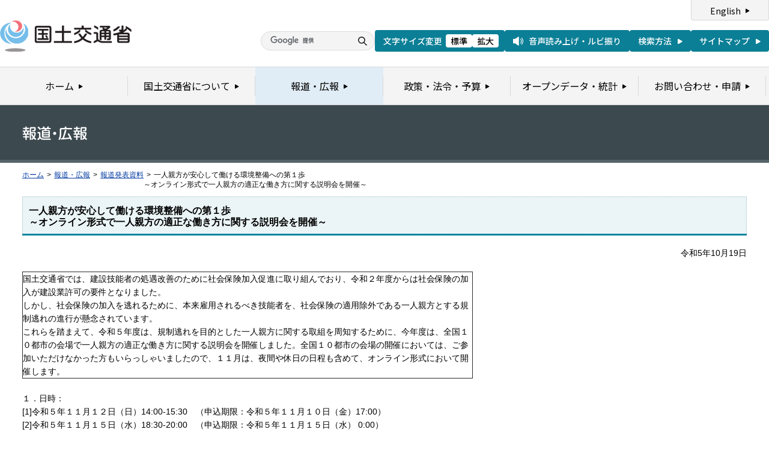

--- FILE ---
content_type: text/html
request_url: https://www.mlit.go.jp/report/press/tochi_fudousan_kensetsugyo14_hh_000001_00181.html
body_size: 3691
content:
<?xml version="1.0" encoding="UTF-8"?>
<!DOCTYPE html PUBLIC "-//W3C//DTD XHTML 1.0 Transitional//EN" "http://www.w3.org/TR/xhtml1/DTD/xhtml1-transitional.dtd">
<html xmlns="http://www.w3.org/1999/xhtml" xml:lang="ja" lang="ja" dir="ltr">
<head>
<meta http-equiv="Content-Type" content="text/html; charset=UTF-8" />
<meta http-equiv="Content-Style-Type" content="text/css" />
<meta http-equiv="Content-Script-Type" content="text/javascript" />
<title>報道発表資料：一人親方が安心して働ける環境整備への第１歩<br>～オンライン形式で一人親方の適正な働き方に関する説明会を開催～ - 国土交通省</title>
<meta name="keywords" content="国土交通省,Ministry of Land, Infrastructure, Transport and Toursim" />
<meta name="description" content="国土交通省のウェブサイトです。政策、報道発表資料、統計情報、各種申請手続きに関する情報などを掲載しています。" />
<meta name="copyright" content="" />
<meta name="format-detection" content="telephone=no" />
<meta name="viewport" content="width=device-width, initial-scale=1.0" />
<meta property="og:type" content="government" />
<meta property="og:title" content="国土交通省｜報道資料｜一人親方が安心して働ける環境整備への第１歩<br>～オンライン形式で一人親方の適正な働き方に関する説明会を開催～" />
<meta property="og:image" content="/common/001391890.png" />
<meta property="og:url" content="https://www.mlit.go.jp/report/press/tochi_fudousan_kensetsugyo14_hh_000001_00181.html" />
<meta property="og:description" content="" />
<meta property="og:site_name" content="国土交通省" />
<meta name="twitter:card" content="summary" />
<meta name="twitter:site" content="@MLIT_JAPAN" />
<meta name="twitter:image" content="https://www.mlit.go.jp/common/001391890.png" />
<link rel="stylesheet" type="text/css" href="/com/17_cmn_layout.css" media="all and (min-width : 769px)" />
<link rel="stylesheet" type="text/css" href="/com/pc_layout.css" media="all and (min-width : 769px)" />
<link rel="stylesheet" type="text/css" href="/com/sp_layout.css" media="all and (max-width : 768px)" />
<link rel="stylesheet" type="text/css" href="/com/17_cmn_style.css" media="all" />
<link rel="stylesheet" type="text/css" href="/aly.css" media="all" />
<link rel="stylesheet" type="text/css" href="/com/17_press_style.css" media="all and (min-width : 769px)" />
<link rel="stylesheet" type="text/css" href="/com/pc_press_style.css" media="all and (min-width : 769px)" />
<link rel="stylesheet" type="text/css" href="/com/sp_press_style.css" media="all and (max-width : 768px)" />
<script type="text/javascript" src="/com/13_jquery.js"></script>
<script type="text/javascript" src="/com/17_header.js"></script>
<script type="text/javascript" src="/com/17_footer.js"></script>
<script type="text/javascript" src="/com/13_common.js"></script>
<script type="text/javascript" src="/com/13_flatheights.js"></script>
<script type="text/javascript" src="/com/13_bukyokuImageChange.js"></script>
<script type="text/javascript" src="/com/13_minmax.js"></script>
<script type="text/javascript" src="/com/sp_common.js"></script>
</head>
<body id="g03" class="lDef">
<!-- wrapper start --><div id="wrapper">


<!-- .pageTitle01 start --><div class="pageTitleList01">
<h1><img src="/common/000235852.gif" width="110" height="24" alt="報道・広報" /></h1>
<!-- .pageTitle01 end --></div>
<!-- #breadcrumb start --><div id="breadcrumb">
<ul>
<li class="home"><a href="/index_old.html">ホーム</a></li>
<li><span class="arrow">&gt;</span><a href="/report/index.html">報道・広報</a></li>
<li><span class="arrow">&gt;</span><a href="/report/press/index.html">報道発表資料</a></li>
<li><span class="arrow">&gt;</span>一人親方が安心して働ける環境整備への第１歩<br>～オンライン形式で一人親方の適正な働き方に関する説明会を開催～</li>
</ul>
<!-- #breadcrumb end --></div>

<!-- #contents start --><div id="contents" class="pressContents"> <!-- .section start --><div class="section">

<div class="titleType01">
<div class="titleInner">
<h2 class="title">一人親方が安心して働ける環境整備への第１歩<br>～オンライン形式で一人親方の適正な働き方に関する説明会を開催～</h2>
<!-- /titleInner --></div>
<!-- /titleType01 --></div>

<div class="clearfix">
<p class="date mb20">令和5年10月19日</p>
<p><table border="1" cellpadding="1" cellspacing="1" class="undefined" style="width: 750px;">
	<tbody>
		<tr>
			<td>国土交通省では、建設技能者の処遇改善のために社会保険加入促進に取り組んでおり、令和２年度からは社会保険の加入が建設業許可の要件となりました。<br>
				しかし、社会保険の加入を逃れるために、本来雇用されるべき技能者を、社会保険の適用除外である一人親方とする規制逃れの進行が懸念されています。<br>
				これらを踏まえて、令和５年度は、規制逃れを目的とした一人親方に関する取組を周知するために、今年度は、全国１０都市の会場で一人親方の適正な働き方に関する説明会を開催しました。全国１０都市の会場の開催においては、ご参加いただけなかった方もいらっしゃいましたので、１１月は、夜間や休日の日程も含めて、オンライン形式において開催します。</td>
		</tr>
	</tbody>
</table>
<br>
１．日時：<br>
[1]令和５年１１月１２日（日）14:00-15:30　（申込期限：令和５年１１月１０日（金）17:00）<br>
[2]令和５年１１月１５日（水）18:30-20:00　（申込期限：令和５年１１月１５日（水） 0:00）<br>
[3]令和５年１１月２２日（水）14:00-15:30　（申込期限：令和５年１１月２２日（水） 0:00）<br>
&nbsp;<br>
２．参加対象者：<br>
建設業の一人親方、建設事業者、建設業に関連する団体職員等<br>
※建設技能者だけでなく事務職の方にもご参加いただけます。<br>
&nbsp;<br>
３．実施方法等：<br>
・Microsoft Teamsのビデオ会議機能を利用して実施します。あらかじめ利用環境をご確認いただきますようお願いします。<br>
・申込者には、開催日の１週間前までに会議URLをお送りします。<br>
・回線の都合上、１開催あたり１００名までの参加とさせていただきます。<br>
&nbsp;<br>
４．参加費：<br>
無料<br>
&nbsp;<br>
５．申込方法<br>
下記URLより受付サイトへアクセスいただき、お申し込みください。<br>
※申し込みに当たっては受付サイトの注意事項をご確認いただくようお願いします。<br>
&nbsp;<br>
＜受付サイトURL＞<br>
<a href="https://www.ari.co.jp/hitorioyakata/">https://www.ari.co.jp/hitorioyakata/</a><br>
&nbsp;<br>
６．プログラム（予定）<br>
[1]適切な社会保険加入について（講師：社会保険労務士）<br>
社会保険の加入義務、加入手続き方法について<br>
社会保険加入の重要性について<br>
&nbsp;<br>
[2]一人親方が安心して働ける環境整備に向けて（講師：国土交通省）<br>
最近の課題について<br>
国土交通省の取組について<br>
建設キャリアアップシステムの登録について<br>
&nbsp;<br>
７．その他<br>
･報道関係者は傍聴が可能です。ご希望の方は各開催の３営業日前の１２：００までに報道機関名、氏名、電話番号、傍聴を希望する日程を明記し、下記メールアドレスにてご連絡をお願いいたします。<br>
<br>
【報道関係者連絡先】<br>
〇不動産・建設経済局 建設市場整備課　堀越　松本<br>
報道関係者連絡先　hqt-shogukaizen@gxb.mlit.go.jp<br>
参加者は各社１名で先着順とし、定員になり次第締め切らせていただきます。<br>
&nbsp;</p>
<!-- /clearfix --></div>
<!-- .section start --></div>




<!-- .section start --><div class="section">
<div class="titleType07">
<div class="titleInner">
<h3 class="title">添付資料</h3>
<!-- /titleInner --></div>
<!-- /titleType07 --></div>
<p class="linkArrow01 mb10"><a href="/report/press/content/001635154.pdf">報道発表資料</a>（PDF形式）<img src="/common/000235506.gif" alt="PDF形式" class="fileIcon" /></p>
<!-- .section end --></div>



<!-- .section start --><div class="section">
<div class="contentsContactWrap01">
<h2 class="title">お問い合わせ先</h2>
<div class="contentsContact01">
<div class="contentsContactIn01">
<dl>
<dt class="inquiryName">国土交通省不動産・建設経済局建設市場整備課　堀越、松本</dt>
<dd>
TEL：03-5253-8111
（内線24829、24828）　直通 03-5253-8283</dd>
</dl>
<dl>
<dt class="inquiryName">一人親方の適正な働き方に関する説明会事務局（株）日本アプライドリサーチ研究所　　</dt>
<dd>
TEL：0120-202-504
</dd>
</dl>
<!-- /contentsContactIn01 --></div>
<!-- /contentsContact01 --></div>
<!-- /contentsContactWrap01 --></div>
<!-- .section end --></div>


<!-- .section start --><div class="section">
<div class="adobeArticleWrap01">
<div class="adobeArticle01">
<div class="bnrArea">
<p class="bnr"><a href="http://www.adobe.com/jp/products/acrobat/readstep2.html" class="blank"><img src="/common/000235485.gif" width="110" height="31" alt="Get ADOBE READER" /></a></p>
<p><img src="/common/000235516.gif" width="83" height="28" alt="別ウィンドウで開きます" /></p>
<!-- /bnrArea --></div>
<div class="textArea">
<p>PDF形式のファイルをご覧いただくためには、Adobe Acrobat Readerが必要です。<br />
左のアイコンをクリックしてAdobe Acrobat Readerをダウンロードしてください（無償）。<br />
Acrobat Readerをダウンロードしても、PDFファイルが正常に表示されない場合は<a href="http://get.adobe.com/jp/reader/" target="_blank">こちら</a>をご覧ください。</p>
<!-- /textArea --></div>
<!-- /adobeArticle01 --></div>
<!-- /adobeArticleWrap01 --></div>
<!-- .section end --></div>


<div id="pageTopWrap">
<p class="pageTop"><a href="#wrapper"><img src="/common/000235489.gif" width="296" height="28" alt="ページの先頭に戻る" /></a></p>
<!-- /pageTopWrap --></div>

<!-- wrapper end --></div>



</body>
</html>

--- FILE ---
content_type: text/css
request_url: https://www.mlit.go.jp/com/pc_layout.css
body_size: 951
content:
@charset "UTF-8";
/*
 * pc_layout.css
 *
 *  version --- 1.1
 *  updated --- 2021/10/22
 */

/* !Reseting
---------------------------------------------------------- */
.forPC {
	display: block;
}
img.forPC {
	display: inline;
}
.forSP {
	display: none;
}

/* !pageTitle
---------------------------------------------------------- */
.pageTitle01 h1 img,
.pageTitle02 h1 img {
	display: inline-block;
}
.pageTitle01 h1 em,
.pageTitle02 h1 em {
	display: none;
}

.pageTitleList01 {
	height: 56px;
	background: #3c494f;
	padding: 35px 37px 0;
	min-width: 950px;
	border-bottom: 5px solid #56646b;
}
.pageTitleList01 h1 img {
	display: inline-block;
}
.pageTitleList01 h1 em {
	display: none;
}

/* !menu
---------------------------------------------------------- */
.splitLayoutColumn {
	margin: 0 -10px;
	letter-spacing: -0.4em;
	overflow: hidden;
}
.splitLayoutColumn .splitClm {
	display: inline-block;
	padding: 0 10px;
	letter-spacing: normal;
	vertical-align: top;
	box-sizing: border-box;
}
.splitLayoutColumnTwo .splitClm {
	width: 50%;
}
.splitLayoutColumnThree .splitClm {
	width: 33.333%;
}
.splitLayoutColumnFour .splitClm {
	width: 25%;
}

/* !topics
---------------------------------------------------------- */
.categoryIcon01,
.categoryIcon02,
.categoryIcon03,
.categoryIcon04,
.categoryIcon05,
.categoryIcon06,
.categoryIcon07,
.categoryIcon08,
.categoryIcon09,
.categoryIcon10,
.categoryIcon11,
.categoryIcon12,
.categoryIcon13,
.categoryIcon14,
.categoryIcon15,
.categoryIcon16,
.categoryIcon17,
.categoryIcon18,
.categoryIcon19,
.categoryIcon20,
.categoryIcon21,
.categoryIcon22 {
	float: left;
	width: 69px;
	margin-right: 12px;
	border-width: 1px;
	border-style: solid;
	border-radius: 2px;
}
.categoryIcon01 p,
.categoryIcon02 p,
.categoryIcon03 p,
.categoryIcon04 p,
.categoryIcon05 p,
.categoryIcon06 p,
.categoryIcon07 p,
.categoryIcon08 p,
.categoryIcon09 p,
.categoryIcon10 p,
.categoryIcon11 p,
.categoryIcon12 p,
.categoryIcon13 p,
.categoryIcon14 p,
.categoryIcon15 p,
.categoryIcon16 p,
.categoryIcon17 p,
.categoryIcon18 p,
.categoryIcon19 p,
.categoryIcon20 p,
.categoryIcon21 p,
.categoryIcon22 p {
	font-size: 78%;
	padding: 2px 3px;
	line-height: 1.2;
	text-align: center;
}

.categoryIcon01 p a,
.categoryIcon02 p a,
.categoryIcon03 p a,
.categoryIcon04 p a,
.categoryIcon05 p a,
.categoryIcon06 p a,
.categoryIcon07 p a,
.categoryIcon08 p a,
.categoryIcon09 p a,
.categoryIcon10 p a,
.categoryIcon11 p a,
.categoryIcon12 p a,
.categoryIcon13 p a,
.categoryIcon14 p a,
.categoryIcon15 p a,
.categoryIcon16 p a,
.categoryIcon17 p a,
.categoryIcon18 p a,
.categoryIcon19 p a,
.categoryIcon20 p a,
.categoryIcon21 p a,
.categoryIcon22 p a{
	text-decoration: none;
	color: #000000;
}

.categoryIcon01 {
	border-color: #a46ab7;
	background-color: #f8eeef;
}
.categoryIcon02 {
	border-color: #9ba664;
	background-color: #f5f5e9;
}
.categoryIcon03 {
	border-color: #ceaa6e;
	background-color: #f4f1ec;
}
.categoryIcon04 {
	border-color: #56b3ba;
	background-color: #edf9f7;
}
.categoryIcon05 {
	border-color: #d68c8b;
	background-color: #f3eded;
}
.categoryIcon06 {
	border-color: #4d91be;
	background-color: #eff2f7;
}
.categoryIcon07 {
	border-color: #93b86b;
	background-color: #f0f3ec;
}
.categoryIcon08 {
	border-color: #9398cf;
	background-color: #f1f1fb;
}
.categoryIcon09 {
	border-color: #d68ab0;
	background-color: #f8ecf0;
}
.categoryIcon10 {
	border-color: #d34d4c;
	background-color: #f9e7e5;
}
.categoryIcon11 {
	border-color: #4da8bd;
	background-color: #edf8fa;
}
.categoryIcon12 {
	border-color: #d2bb4b;
	background-color: #f7f2de;
}
.categoryIcon13 {
	border-color: #495e95;
	background-color: #eff3fc;
}
.categoryIcon14 {
	border-color: #82c7ce;
	background-color: #edfbfe;
}
.categoryIcon15 {
	border-color: #857cef;
	background-color: #f7f6fe;
}
.categoryIcon16 {
	border-color: #b5c361;
	background-color: #f7f9ec;
}
.categoryIcon17 {
	border-color: #da854c;
	background-color: #fbeee6;
}
.categoryIcon18 {
	border-color: #46c4d2;
	background-color: #dff7f9;
}
.categoryIcon19 {
	border-color: #cf3096;
	background-color: #ffecf8;
}
.categoryIcon20 {
	border-color: #a7a7a7;
	background-color: #f4f4f4;
}
.categoryIcon21 {
	border-color: #948f2b;
	background-color: #f4f5f0;
}
.categoryIcon22 {
	border-color: #76b86e;
	background-color: #e7f3e5;
}

/* !contact
---------------------------------------------------------- */
.contentsContactWrap01 .title em {
	display: none;
}






--- FILE ---
content_type: application/javascript
request_url: https://www.mlit.go.jp/com/13_minmax.js
body_size: 1535
content:
// minmax.js: make IE5+/Win support CSS min/max-width/height
// version 1.0, 08-Aug-2003
// written by Andrew Clover <and@doxdesk.com>, use freely

/*@cc_on
@if (@_win32 && @_jscript_version>4)

var minmax_elements;

minmax_props= new Array(
  new Array('min-width', 'minWidth'),
  new Array('max-width', 'maxWidth'),
  new Array('min-height','minHeight'),
  new Array('max-height','maxHeight')
);

// Binding. Called on all new elements. If <body>, initialise; check all
// elements for minmax properties

function minmax_bind(el) {
  var i, em, ms;
  var st= el.style, cs= el.currentStyle;

  if (minmax_elements==window.undefined) {
    // initialise when body element has turned up, but only on IE
    if (!document.body || !document.body.currentStyle) return;
    minmax_elements= new Array();
    window.attachEvent('onresize', minmax_delayout);
    // make font size listener
    em= document.createElement('div');
    em.setAttribute('id', 'minmax_em');
    em.style.position= 'absolute'; em.style.visibility= 'hidden';
    em.style.fontSize= 'xx-large'; em.style.height= '5em';
    em.style.top='-5em'; em.style.left= '0';
    if (em.style.setExpression) {
      try {
        em.style.setExpression('width', 'minmax_checkFont()');
        document.body.insertBefore(em, document.body.firstChild);
      }
      catch(err){}
    }
  }

  // transform hyphenated properties the browser has not caught to camelCase
  for (i= minmax_props.length; i-->0;)
    if (cs[minmax_props[i][0]])
      st[minmax_props[i][1]]= cs[minmax_props[i][0]];
  // add element with properties to list, store optimal size values
  for (i= minmax_props.length; i-->0;) {
    ms= cs[minmax_props[i][1]];
    if (ms && ms!='auto' && ms!='none' && ms!='0' && ms!='') {
      st.minmaxWidth= cs.width; st.minmaxHeight= cs.height;
      minmax_elements[minmax_elements.length]= el;
      // will need a layout later
      minmax_delayout();
      break;
  } }
}

// check for font size changes

var minmax_fontsize= 0;
function minmax_checkFont() {
  var fs= document.getElementById('minmax_em').offsetHeight;
  if (minmax_fontsize!=fs && minmax_fontsize!=0)
    minmax_delayout();
  minmax_fontsize= fs;
  return '5em';
}

// Layout. Called after window and font size-change. Go through elements we
// picked out earlier and set their size to the minimum, maximum and optimum,
// choosing whichever is appropriate

// Request re-layout at next available moment
var minmax_delaying= false;
function minmax_delayout() {
  if (minmax_delaying) return;
  minmax_delaying= true;
  window.setTimeout(minmax_layout, 0);
}

function minmax_stopdelaying() {
  minmax_delaying= false;
}

function minmax_layout() {
  window.setTimeout(minmax_stopdelaying, 100);
  var i, el, st, cs, optimal, inrange;
  for (i= minmax_elements.length; i-->0;) {
    el= minmax_elements[i]; st= el.style; cs= el.currentStyle;

    // horizontal size bounding
    st.width= st.minmaxWidth; optimal= el.offsetWidth;
    inrange= true;
    if (inrange && cs.minWidth && cs.minWidth!='0' && cs.minWidth!='auto' && cs.minWidth!='') {
      st.width= cs.minWidth;
      inrange= (el.offsetWidth<optimal);
    }
    if (inrange && cs.maxWidth && cs.maxWidth!='none' && cs.maxWidth!='auto' && cs.maxWidth!='') {
      st.width= cs.maxWidth;
      inrange= (el.offsetWidth>optimal);
    }
    if (inrange) st.width= st.minmaxWidth;

    // vertical size bounding
    st.height= st.minmaxHeight; optimal= el.offsetHeight;
    inrange= true;
    if (inrange && cs.minHeight && cs.minHeight!='0' && cs.minHeight!='auto' && cs.minHeight!='') {
      st.height= cs.minHeight;
      inrange= (el.offsetHeight<optimal);
    }
    if (inrange && cs.maxHeight && cs.maxHeight!='none' && cs.maxHeight!='auto' && cs.maxHeight!='') {
      st.height= cs.maxHeight;
      inrange= (el.offsetHeight>optimal);
    }
    if (inrange) st.height= st.minmaxHeight;
  }
}

// Scanning. Check document every so often until it has finished loading. Do
// nothing until <body> arrives, then call main init. Pass any new elements
// found on each scan to be bound   

var minmax_SCANDELAY= 500;

function minmax_scan() {
  var el;
  for (var i= 0; i<document.all.length; i++) {
    el= document.all[i];
    if (!el.minmax_bound) {
      el.minmax_bound= true;
      minmax_bind(el);
  } }
}

var minmax_scanner;
function minmax_stop() {
  window.clearInterval(minmax_scanner);
  minmax_scan();
}

minmax_scan();
minmax_scanner= window.setInterval(minmax_scan, minmax_SCANDELAY);
window.attachEvent('onload', minmax_stop);

@end @*/
